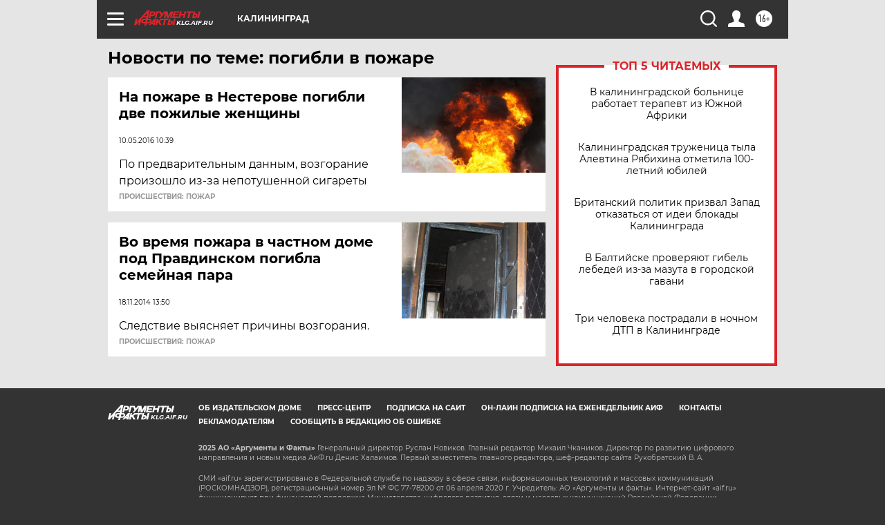

--- FILE ---
content_type: text/html
request_url: https://tns-counter.ru/nc01a**R%3Eundefined*aif_ru/ru/UTF-8/tmsec=aif_ru/648809161***
body_size: -71
content:
ADAD6C2D69487ED1X1766358737:ADAD6C2D69487ED1X1766358737